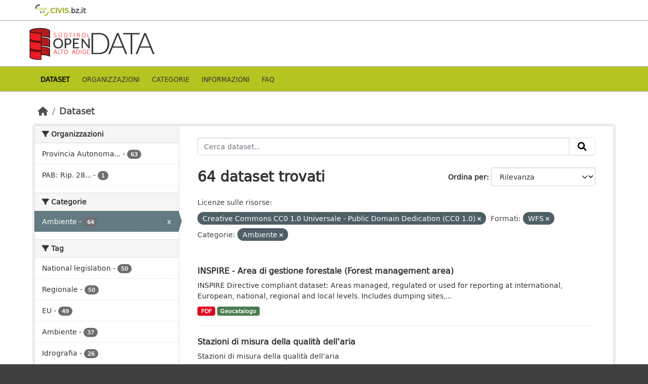

--- FILE ---
content_type: text/html; charset=utf-8
request_url: https://data.civis.bz.it/it/dataset?resource_license_it=Creative+Commons+CC0+1.0+Universale+-+Public+Domain+Dedication+%28CC0+1.0%29&res_format=WFS&q=&groups=environment
body_size: 66223
content:
<!DOCTYPE html>
<!--[if IE 9]> <html lang="it" class="ie9"> <![endif]-->
<!--[if gt IE 8]><!--> <html lang="it"  > <!--<![endif]-->
  <head>
    <meta charset="utf-8" />
      <meta name="csrf_field_name" content="_csrf_token" />
      <meta name="_csrf_token" content="IjIxZmNlMWY1M2M5MWIxNzUwMDdiNTE4MzAxYzExNzJmYTAyODI3Nzci.aWrgvw.UXliMY5awfpzy3Ikw4fr4Q8jO74" />

      <meta name="generator" content="ckan 2.10.7" />
      <meta name="viewport" content="width=device-width, initial-scale=1.0">
      <meta property="og:image" content="https://data.civis.bz.it/images/logo/opendata_suedtirol_logo_600x315.png"/>

    <title>Portale OpenData Bolzano</title>

    
    
    <link rel="shortcut icon" href="/images/icons/favicon-bz.ico" />
    
    
        <link rel="alternate" type="text/n3" href="https://data.civis.bz.it/it/catalog.n3"/>
        <link rel="alternate" type="text/turtle" href="https://data.civis.bz.it/it/catalog.ttl"/>
        <link rel="alternate" type="application/rdf+xml" href="https://data.civis.bz.it/it/catalog.xml"/>
        <link rel="alternate" type="application/ld+json" href="https://data.civis.bz.it/it/catalog.jsonld"/>
    

   
  
    
   
      
      
      
    
   <link rel="stylesheet" href="/css/multilang.css" type="text/css">

    

  

   <link rel="canonical" href="https://data.civis.bz.it/" />
   


    
      
      
    

    
    <link href="/webassets/base/1c87a999_main.css" rel="stylesheet"/>
<link href="/webassets/ckanext-harvest/c95a0af2_harvest_css.css" rel="stylesheet"/>
<link href="/webassets/ckanext-activity/6ac15be0_activity.css" rel="stylesheet"/>
<link href="/webassets/provbz/826287ff_provbz.css" rel="stylesheet"/>
    
  </head>

  
  <body data-site-root="https://data.civis.bz.it/" data-locale-root="https://data.civis.bz.it/it/" >

    
    <div class="visually-hidden-focusable"><a href="#content">Skip to main content</a></div>
  

  
    

 
  <div class="masthead masthead-top">
    <div class="container">
        <div class="content">
          <a class="civis-a-link" href="https://civis.bz.it/" target="_blank">
            <div class="civis-link">
              <div class="civis-logo"></div> CIVIS.<span>bz.it <i class="icon-chevron-right"></i></span>
            </div>
          </a>
        </div>
    </div>
  </div>


<div class="masthead">
      
  <div class="container ck-row">
    
    <hgroup class="header-image">

      
        
        
         <a id="logo" rel="Home" title="Open Data Portal South Tyrol" href="/it/">
    			 <img src="/images/logo/opendata_suedtirol_logo.png" alt="Open Data Portal South Tyrol" title="Open Data Portal South Tyrol"/>  
    		  </a>
        
      
    </hgroup>
  </div>
</div>
<header class="masthead masthead-navbar">
  <div class="container">
      <div class="content">
        
          <nav class="section navigation">
            <ul class="nav nav-pills navbar">
              

              
              
               <li class="active"><a href="/it/dataset/">Dataset</a></li><li><a href="/it/organization/">Organizzazioni</a></li><li><a href="/it/group/">Categorie</a></li><li><a href="/it/about">Informazioni</a></li><li><a href="/it/faq">Faq</a></li>

              
            </ul>
          </nav>
        

        
        
    </div>
  </div>
</header>


  
    <div class="main">
      <div id="content" class="container">
        
          
            <div class="flash-messages">
              
                
              
            </div>
          

          
            <div class="toolbar" role="navigation" aria-label="Breadcrumb">
              
                
                  <ol class="breadcrumb">
                    
<li class="home"><a href="/it/" aria-label="Home"><i class="fa fa-home"></i><span> Home</span></a></li>
                    
  <li class="active"><a href="/it/dataset/">Dataset</a></li>

                  </ol>
                
              
            </div>
          

          <div class="row wrapper">
            
            
            

            
              <aside class="secondary col-md-3">
                
                
  <div class="filters">
    <div>
      
        

    
    
	
	    
		<section class="module module-narrow module-shallow">
		    
			<h2 class="module-heading">
			    <i class="fa fa-filter"></i>
			    Organizzazioni
			</h2>
		    
		    
			
			    
				<nav aria-label="Organizzazioni">
				    <ul class="list-unstyled nav nav-simple nav-facet">
					
					    
					    
					    
					    
					    <li class="nav-item ">
						<a href="/it/dataset/?resource_license_it=Creative+Commons+CC0+1.0+Universale+-+Public+Domain+Dedication+%28CC0+1.0%29&amp;res_format=WFS&amp;q=&amp;groups=environment&amp;organization=provbz" title="Provincia Autonoma di Bolzano - Alto Adige">
						    <span class="item-label">Provincia Autonoma...</span>
						    <span class="hidden separator"> - </span>
						    <span class="item-count badge">63</span>
							
						</a>
					    </li>
					
					    
					    
					    
					    
					    <li class="nav-item ">
						<a href="/it/dataset/?resource_license_it=Creative+Commons+CC0+1.0+Universale+-+Public+Domain+Dedication+%28CC0+1.0%29&amp;res_format=WFS&amp;q=&amp;groups=environment&amp;organization=pab-natura-paesaggio-e-sviluppo-del-territorio" title="PAB: Rip. 28 Sviluppo del territorio, natura e paesaggio">
						    <span class="item-label">PAB: Rip. 28...</span>
						    <span class="hidden separator"> - </span>
						    <span class="item-count badge">1</span>
							
						</a>
					    </li>
					
				    </ul>
				</nav>

				<p class="module-footer">
				    
					
				    
				</p>
			    
			
		    
		</section>
	    
	
    

      
        

    
    
	
	    
		<section class="module module-narrow module-shallow">
		    
			<h2 class="module-heading">
			    <i class="fa fa-filter"></i>
			    Categorie
			</h2>
		    
		    
			
			    
				<nav aria-label="Categorie">
				    <ul class="list-unstyled nav nav-simple nav-facet">
					
					    
					    
					    
					    
					    <li class="nav-item  active">
						<a href="/it/dataset/?resource_license_it=Creative+Commons+CC0+1.0+Universale+-+Public+Domain+Dedication+%28CC0+1.0%29&amp;res_format=WFS&amp;q=" title="">
						    <span class="item-label">Ambiente</span>
						    <span class="hidden separator"> - </span>
						    <span class="item-count badge">64</span>
							<span class="facet-close">x</span>
						</a>
					    </li>
					
				    </ul>
				</nav>

				<p class="module-footer">
				    
					
				    
				</p>
			    
			
		    
		</section>
	    
	
    

      
        

    
    
	
	    
		<section class="module module-narrow module-shallow">
		    
			<h2 class="module-heading">
			    <i class="fa fa-filter"></i>
			    Tag
			</h2>
		    
		    
			
			    
				<nav aria-label="Tag">
				    <ul class="list-unstyled nav nav-simple nav-facet">
					
					    
					    
					    
					    
					    <li class="nav-item ">
						<a href="/it/dataset/?resource_license_it=Creative+Commons+CC0+1.0+Universale+-+Public+Domain+Dedication+%28CC0+1.0%29&amp;res_format=WFS&amp;q=&amp;groups=environment&amp;tags=National+legislation" title="">
						    <span class="item-label">National legislation</span>
						    <span class="hidden separator"> - </span>
						    <span class="item-count badge">50</span>
							
						</a>
					    </li>
					
					    
					    
					    
					    
					    <li class="nav-item ">
						<a href="/it/dataset/?resource_license_it=Creative+Commons+CC0+1.0+Universale+-+Public+Domain+Dedication+%28CC0+1.0%29&amp;res_format=WFS&amp;q=&amp;groups=environment&amp;tags=Regionale" title="">
						    <span class="item-label">Regionale</span>
						    <span class="hidden separator"> - </span>
						    <span class="item-count badge">50</span>
							
						</a>
					    </li>
					
					    
					    
					    
					    
					    <li class="nav-item ">
						<a href="/it/dataset/?resource_license_it=Creative+Commons+CC0+1.0+Universale+-+Public+Domain+Dedication+%28CC0+1.0%29&amp;res_format=WFS&amp;q=&amp;groups=environment&amp;tags=EU" title="">
						    <span class="item-label">EU</span>
						    <span class="hidden separator"> - </span>
						    <span class="item-count badge">49</span>
							
						</a>
					    </li>
					
					    
					    
					    
					    
					    <li class="nav-item ">
						<a href="/it/dataset/?resource_license_it=Creative+Commons+CC0+1.0+Universale+-+Public+Domain+Dedication+%28CC0+1.0%29&amp;res_format=WFS&amp;q=&amp;groups=environment&amp;tags=Ambiente" title="">
						    <span class="item-label">Ambiente</span>
						    <span class="hidden separator"> - </span>
						    <span class="item-count badge">37</span>
							
						</a>
					    </li>
					
					    
					    
					    
					    
					    <li class="nav-item ">
						<a href="/it/dataset/?resource_license_it=Creative+Commons+CC0+1.0+Universale+-+Public+Domain+Dedication+%28CC0+1.0%29&amp;res_format=WFS&amp;q=&amp;groups=environment&amp;tags=Idrografia" title="">
						    <span class="item-label">Idrografia</span>
						    <span class="hidden separator"> - </span>
						    <span class="item-count badge">26</span>
							
						</a>
					    </li>
					
					    
					    
					    
					    
					    <li class="nav-item ">
						<a href="/it/dataset/?resource_license_it=Creative+Commons+CC0+1.0+Universale+-+Public+Domain+Dedication+%28CC0+1.0%29&amp;res_format=WFS&amp;q=&amp;groups=environment&amp;tags=Acque+interne" title="">
						    <span class="item-label">Acque interne</span>
						    <span class="hidden separator"> - </span>
						    <span class="item-count badge">24</span>
							
						</a>
					    </li>
					
					    
					    
					    
					    
					    <li class="nav-item ">
						<a href="/it/dataset/?resource_license_it=Creative+Commons+CC0+1.0+Universale+-+Public+Domain+Dedication+%28CC0+1.0%29&amp;res_format=WFS&amp;q=&amp;groups=environment&amp;tags=INSPIRE" title="">
						    <span class="item-label">INSPIRE</span>
						    <span class="hidden separator"> - </span>
						    <span class="item-count badge">20</span>
							
						</a>
					    </li>
					
					    
					    
					    
					    
					    <li class="nav-item ">
						<a href="/it/dataset/?resource_license_it=Creative+Commons+CC0+1.0+Universale+-+Public+Domain+Dedication+%28CC0+1.0%29&amp;res_format=WFS&amp;q=&amp;groups=environment&amp;tags=ANNEX+III" title="">
						    <span class="item-label">ANNEX III</span>
						    <span class="hidden separator"> - </span>
						    <span class="item-count badge">11</span>
							
						</a>
					    </li>
					
					    
					    
					    
					    
					    <li class="nav-item ">
						<a href="/it/dataset/?resource_license_it=Creative+Commons+CC0+1.0+Universale+-+Public+Domain+Dedication+%28CC0+1.0%29&amp;res_format=WFS&amp;q=&amp;groups=environment&amp;tags=ANNEX+I" title="">
						    <span class="item-label">ANNEX I</span>
						    <span class="hidden separator"> - </span>
						    <span class="item-count badge">9</span>
							
						</a>
					    </li>
					
					    
					    
					    
					    
					    <li class="nav-item ">
						<a href="/it/dataset/?resource_license_it=Creative+Commons+CC0+1.0+Universale+-+Public+Domain+Dedication+%28CC0+1.0%29&amp;res_format=WFS&amp;q=&amp;groups=environment&amp;tags=Bolzano" title="">
						    <span class="item-label">Bolzano</span>
						    <span class="hidden separator"> - </span>
						    <span class="item-count badge">9</span>
							
						</a>
					    </li>
					
				    </ul>
				</nav>

				<p class="module-footer">
				    
					
					    <a href="/it/dataset/?resource_license_it=Creative+Commons+CC0+1.0+Universale+-+Public+Domain+Dedication+%28CC0+1.0%29&amp;res_format=WFS&amp;q=&amp;groups=environment&amp;_tags_limit=0" class="read-more">Mostra altro Tag</a>
					
				    
				</p>
			    
			
		    
		</section>
	    
	
    

      
        

    
    
	
	    
		<section class="module module-narrow module-shallow">
		    
			<h2 class="module-heading">
			    <i class="fa fa-filter"></i>
			    Formati
			</h2>
		    
		    
			
			    
				<nav aria-label="Formati">
				    <ul class="list-unstyled nav nav-simple nav-facet">
					
					    
					    
					    
					    
					    <li class="nav-item  active">
						<a href="/it/dataset/?resource_license_it=Creative+Commons+CC0+1.0+Universale+-+Public+Domain+Dedication+%28CC0+1.0%29&amp;q=&amp;groups=environment" title="">
						    <span class="item-label">WFS</span>
						    <span class="hidden separator"> - </span>
						    <span class="item-count badge">64</span>
							<span class="facet-close">x</span>
						</a>
					    </li>
					
					    
					    
					    
					    
					    <li class="nav-item ">
						<a href="/it/dataset/?resource_license_it=Creative+Commons+CC0+1.0+Universale+-+Public+Domain+Dedication+%28CC0+1.0%29&amp;res_format=WFS&amp;q=&amp;groups=environment&amp;res_format=WMS" title="">
						    <span class="item-label">WMS</span>
						    <span class="hidden separator"> - </span>
						    <span class="item-count badge">64</span>
							
						</a>
					    </li>
					
					    
					    
					    
					    
					    <li class="nav-item ">
						<a href="/it/dataset/?resource_license_it=Creative+Commons+CC0+1.0+Universale+-+Public+Domain+Dedication+%28CC0+1.0%29&amp;res_format=WFS&amp;q=&amp;groups=environment&amp;res_format=PDF" title="">
						    <span class="item-label">PDF</span>
						    <span class="hidden separator"> - </span>
						    <span class="item-count badge">21</span>
							
						</a>
					    </li>
					
				    </ul>
				</nav>

				<p class="module-footer">
				    
					
				    
				</p>
			    
			
		    
		</section>
	    
	
    

      
        

    
    
	
	    
		<section class="module module-narrow module-shallow">
		    
			<h2 class="module-heading">
			    <i class="fa fa-filter"></i>
			    Licenze sulle risorse
			</h2>
		    
		    
			
			    
				<nav aria-label="Licenze sulle risorse">
				    <ul class="list-unstyled nav nav-simple nav-facet">
					
					    
					    
					    
					    
					    <li class="nav-item  active">
						<a href="/it/dataset/?res_format=WFS&amp;q=&amp;groups=environment" title="Creative Commons CC0 1.0 Universale - Public Domain Dedication (CC0 1.0)">
						    <span class="item-label">Creative Commons...</span>
						    <span class="hidden separator"> - </span>
						    <span class="item-count badge">64</span>
							<span class="facet-close">x</span>
						</a>
					    </li>
					
				    </ul>
				</nav>

				<p class="module-footer">
				    
					
				    
				</p>
			    
			
		    
		</section>
	    
	
    

      
        

    
    
	
	    
		<section class="module module-narrow module-shallow">
		    
			<h2 class="module-heading">
			    <i class="fa fa-filter"></i>
			    Temi del dataset
			</h2>
		    
		    
			
			    
				<nav aria-label="Temi del dataset">
				    <ul class="list-unstyled nav nav-simple nav-facet">
					
					    
					    
					    
					    
					    <li class="nav-item ">
						<a href="/it/dataset/?resource_license_it=Creative+Commons+CC0+1.0+Universale+-+Public+Domain+Dedication+%28CC0+1.0%29&amp;res_format=WFS&amp;q=&amp;groups=environment&amp;dcat_theme=OP_DATPRO" title="">
						    <span class="item-label">Dati provvisori</span>
						    <span class="hidden separator"> - </span>
						    <span class="item-count badge">62</span>
							
						</a>
					    </li>
					
					    
					    
					    
					    
					    <li class="nav-item ">
						<a href="/it/dataset/?resource_license_it=Creative+Commons+CC0+1.0+Universale+-+Public+Domain+Dedication+%28CC0+1.0%29&amp;res_format=WFS&amp;q=&amp;groups=environment&amp;dcat_theme=ENVI" title="">
						    <span class="item-label">Ambiente</span>
						    <span class="hidden separator"> - </span>
						    <span class="item-count badge">2</span>
							
						</a>
					    </li>
					
				    </ul>
				</nav>

				<p class="module-footer">
				    
					
				    
				</p>
			    
			
		    
		</section>
	    
	
    

      
        

    
    
	
	    
		<section class="module module-narrow module-shallow">
		    
			<h2 class="module-heading">
			    <i class="fa fa-filter"></i>
			    Sottotemi
			</h2>
		    
		    
			
			    
				<p class="module-content empty">Non ci sono Sottotemi che corrispondono a questa ricerca</p>
			    
			
		    
		</section>
	    
	
    

      
    </div>
    <a class="close no-text hide-filters"><i class="fa fa-times-circle"></i><span class="text">close</span></a>
  </div>

              </aside>
            

            
              <div class="primary col-md-9 col-xs-12" role="main">
                
                
  <section class="module">
    <div class="module-content">
      
        
      
      
        
        
        







<form id="dataset-search-form" class="search-form" method="get" data-module="select-switch">

  
    <div class="input-group search-input-group">
      <input aria-label="Cerca dataset..." id="field-giant-search" type="text" class="form-control input-lg" name="q" value="" autocomplete="off" placeholder="Cerca dataset...">
      
      <span class="input-group-btn">
        <button class="btn btn-default btn-lg" type="submit" value="search" aria-label="Invia">
          <i class="fa fa-search"></i>
        </button>
      </span>
      
    </div>
  

  
    <span>






<input type="hidden" name="resource_license_it" value="Creative Commons CC0 1.0 Universale - Public Domain Dedication (CC0 1.0)" />





<input type="hidden" name="res_format" value="WFS" />





<input type="hidden" name="groups" value="environment" />



</span>
  

  
    
      <div class="form-group control-order-by">
        <label for="field-order-by">Ordina per</label>
        <select id="field-order-by" name="sort" class="form-control form-select">
          
            
              <option value="score desc, metadata_modified desc" selected="selected">Rilevanza</option>
            
          
            
              <option value="title_string asc">Nome Crescente</option>
            
          
            
              <option value="title_string desc">Nome Decrescente</option>
            
          
            
              <option value="metadata_modified desc">Ultima modifica</option>
            
          
            
          
        </select>
        
        <button class="btn btn-default js-hide" type="submit">Vai</button>
        
      </div>
    
  

  
    
      <h1>

  
  
  
  

64 dataset trovati</h1>
    
  

  
    
      <p class="filter-list">
        
          
          <span class="facet">Licenze sulle risorse:</span>
          
            <span class="filtered pill">Creative Commons CC0 1.0 Universale - Public Domain Dedication (CC0 1.0)
              <a href="/it/dataset/?res_format=WFS&amp;q=&amp;groups=environment" class="remove" title="Elimina"><i class="fa fa-times"></i></a>
            </span>
          
        
          
          <span class="facet">Formati:</span>
          
            <span class="filtered pill">WFS
              <a href="/it/dataset/?resource_license_it=Creative+Commons+CC0+1.0+Universale+-+Public+Domain+Dedication+%28CC0+1.0%29&amp;q=&amp;groups=environment" class="remove" title="Elimina"><i class="fa fa-times"></i></a>
            </span>
          
        
          
          <span class="facet">Categorie:</span>
          
            <span class="filtered pill">Ambiente
              <a href="/it/dataset/?resource_license_it=Creative+Commons+CC0+1.0+Universale+-+Public+Domain+Dedication+%28CC0+1.0%29&amp;res_format=WFS&amp;q=" class="remove" title="Elimina"><i class="fa fa-times"></i></a>
            </span>
          
        
      </p>
      <a class="show-filters btn btn-default">Risultato del Filtro</a>
    
  

</form>




      
      
        

  
    <ul class="dataset-list list-unstyled">
    	
	      
	        






  <li class="dataset-item">
    <div class="package-item-clickable" onClick="location.href='/it/dataset/inspire-area-di-gestione-forestale-forest-management-area'">
    
      <div class="dataset-content">
        
          <h2 class="dataset-heading">
            
              
            
            
            <a href="/it/dataset/inspire-area-di-gestione-forestale-forest-management-area" title="INSPIRE - Area di gestione forestale (Forest management area)">
            INSPIRE - Area di gestione forestale (Forest management area)
            </a>
            
            
              
              
            
          </h2>
        
        
          
        
        
          
            <div>INSPIRE Directive compliant dataset: Areas managed, regulated or used for reporting at international, European, national, regional and local levels. Includes dumping sites,...</div>
          
        
      </div>
      
        
          
            <ul class="dataset-resources list-unstyled">
              
				

				
				  
				
				  
				
				  
				
				  
				
				  
				
				  
				
				  
				
				  
				
				  
				
				  
					
				  
				
				  
				
				  
				
				  
				
				  
				
				  
				
				  
				
				  
				
				  
				
				  
				
				  
				
				  
				
				  
				
				  
				
				  
				
				  
				
				  
				
				  
				
				  
				
				  
				
				  
				
				  
				
				  
				
				  
				
				  
				
				  
				
				  
				
				  
				
				  
				
				  
				
				  
				
				  
				
				  
				
				  
				
				  
				
				  
				

                
                  
                  
                
                  
                  
                
                  
                  
                    <li>
                      <a href="/it/dataset/inspire-area-di-gestione-forestale-forest-management-area" class="badge badge-default" data-format="pdf">PDF</a>
                    </li>
                  
                

                
                  <li>
                    <span class="badge badge-default badge-geocatalog" data-format="geocatalog">Geocatalogo</span>
                  </li>
                
              
            </ul>
          
        
      
    
    </div>
  </li>

	      
	        






  <li class="dataset-item">
    <div class="package-item-clickable" onClick="location.href='/it/dataset/stazioni-di-misura-della-qualita-dellaria'">
    
      <div class="dataset-content">
        
          <h2 class="dataset-heading">
            
              
            
            
            <a href="/it/dataset/stazioni-di-misura-della-qualita-dellaria" title="Stazioni di misura della qualità dell’aria">
            Stazioni di misura della qualità dell’aria
            </a>
            
            
              
              
            
          </h2>
        
        
          
        
        
          
            <div>Stazioni di misura della qualità dell’aria</div>
          
        
      </div>
      
        
          
            <ul class="dataset-resources list-unstyled">
              
				

				
				  
				
				  
				
				  
				
				  
				
				  
				
				  
				
				  
				
				  
				
				  
				
				  
					
				  
				
				  
				
				  
				
				  
				
				  
				
				  
				
				  
				
				  
				
				  
				
				  
				
				  
				
				  
				
				  
				
				  
				
				  
				
				  
				
				  
				
				  
				
				  
				
				  
				
				  
				
				  
				
				  
				
				  
				
				  
				
				  
				
				  
				
				  
				
				  
				
				  
				
				  
				
				  
				
				  
				
				  
				
				  
				
				  
				

                
                  
                  
                
                  
                  
                

                
                  <li>
                    <span class="badge badge-default badge-geocatalog" data-format="geocatalog">Geocatalogo</span>
                  </li>
                
              
            </ul>
          
        
      
    
    </div>
  </li>

	      
	        






  <li class="dataset-item">
    <div class="package-item-clickable" onClick="location.href='/it/dataset/qualita-dei-corsi-dacqua'">
    
      <div class="dataset-content">
        
          <h2 class="dataset-heading">
            
              
            
            
            <a href="/it/dataset/qualita-dei-corsi-dacqua" title="Qualitá dei corsi d&#39;acqua">
            Qualitá dei corsi d&#39;acqua
            </a>
            
            
              
              
            
          </h2>
        
        
          
        
        
          
            <div>Stato di qualità dei corsi d'acqua con scelta dei seguenti stili: - stato ecologico dei corsi d'acqua (risultati confermati ufficialmente) - stato chimico dei corsi d'acqua...</div>
          
        
      </div>
      
        
          
            <ul class="dataset-resources list-unstyled">
              
				

				
				  
				
				  
				
				  
				
				  
				
				  
				
				  
				
				  
				
				  
				
				  
				
				  
					
				  
				
				  
				
				  
				
				  
				
				  
				
				  
				
				  
				
				  
				
				  
				
				  
				
				  
				
				  
				
				  
				
				  
				
				  
				
				  
				
				  
				
				  
				
				  
				
				  
				
				  
				
				  
				
				  
				
				  
				
				  
				
				  
				
				  
				
				  
				
				  
				
				  
				
				  
				
				  
				
				  
				
				  
				
				  
				
				  
				

                
                  
                  
                
                  
                  
                

                
                  <li>
                    <span class="badge badge-default badge-geocatalog" data-format="geocatalog">Geocatalogo</span>
                  </li>
                
              
            </ul>
          
        
      
    
    </div>
  </li>

	      
	        






  <li class="dataset-item">
    <div class="package-item-clickable" onClick="location.href='/it/dataset/derivazioni'">
    
      <div class="dataset-content">
        
          <h2 class="dataset-heading">
            
              
            
            
            <a href="/it/dataset/derivazioni" title="Derivazioni">
            Derivazioni
            </a>
            
            
              
              
            
          </h2>
        
        
          
        
        
          
            <div>Prelievi o restituzioni d'acqua in concessione e mediante apposite opere di presa da/a fiumi, torrenti e rii.</div>
          
        
      </div>
      
        
          
            <ul class="dataset-resources list-unstyled">
              
				

				
				  
				
				  
				
				  
				
				  
				
				  
				
				  
				
				  
				
				  
				
				  
				
				  
					
				  
				
				  
				
				  
				
				  
				
				  
				
				  
				
				  
				
				  
				
				  
				
				  
				
				  
				
				  
				
				  
				
				  
				
				  
				
				  
				
				  
				
				  
				
				  
				
				  
				
				  
				
				  
				
				  
				
				  
				
				  
				
				  
				
				  
				
				  
				
				  
				
				  
				
				  
				
				  
				
				  
				
				  
				
				  
				
				  
				

                
                  
                  
                
                  
                  
                

                
                  <li>
                    <span class="badge badge-default badge-geocatalog" data-format="geocatalog">Geocatalogo</span>
                  </li>
                
              
            </ul>
          
        
      
    
    </div>
  </li>

	      
	        






  <li class="dataset-item">
    <div class="package-item-clickable" onClick="location.href='/it/dataset/punti-di-monitoraggio-dei-corsi-dacqua'">
    
      <div class="dataset-content">
        
          <h2 class="dataset-heading">
            
              
            
            
            <a href="/it/dataset/punti-di-monitoraggio-dei-corsi-dacqua" title="Punti di monitoraggio dei corsi d´acqua">
            Punti di monitoraggio dei corsi d´acqua
            </a>
            
            
              
              
            
          </h2>
        
        
          
        
        
          
            <div>Punti di monitoraggio dei corsi d´acqua per il monitoraggio dello stato chimico e ecologico</div>
          
        
      </div>
      
        
          
            <ul class="dataset-resources list-unstyled">
              
				

				
				  
				
				  
				
				  
				
				  
				
				  
				
				  
				
				  
				
				  
				
				  
				
				  
					
				  
				
				  
				
				  
				
				  
				
				  
				
				  
				
				  
				
				  
				
				  
				
				  
				
				  
				
				  
				
				  
				
				  
				
				  
				
				  
				
				  
				
				  
				
				  
				
				  
				
				  
				
				  
				
				  
				
				  
				
				  
				
				  
				
				  
				
				  
				
				  
				
				  
				
				  
				
				  
				
				  
				
				  
				
				  
				
				  
				

                
                  
                  
                
                  
                  
                

                
                  <li>
                    <span class="badge badge-default badge-geocatalog" data-format="geocatalog">Geocatalogo</span>
                  </li>
                
              
            </ul>
          
        
      
    
    </div>
  </li>

	      
	        






  <li class="dataset-item">
    <div class="package-item-clickable" onClick="location.href='/it/dataset/qualita-dei-laghi'">
    
      <div class="dataset-content">
        
          <h2 class="dataset-heading">
            
              
            
            
            <a href="/it/dataset/qualita-dei-laghi" title="Qualitá dei laghi">
            Qualitá dei laghi
            </a>
            
            
              
              
            
          </h2>
        
        
          
        
        
          
            <div>Stato di qualità dei laghi con scelta dei seguenti stili: - stato ecologico dei laghi (risultati confermati ufficialmente) - stato chimico dei laghi (risultati confermati...</div>
          
        
      </div>
      
        
          
            <ul class="dataset-resources list-unstyled">
              
				

				
				  
				
				  
				
				  
				
				  
				
				  
				
				  
				
				  
				
				  
				
				  
				
				  
					
				  
				
				  
				
				  
				
				  
				
				  
				
				  
				
				  
				
				  
				
				  
				
				  
				
				  
				
				  
				
				  
				
				  
				
				  
				
				  
				
				  
				
				  
				
				  
				
				  
				
				  
				
				  
				
				  
				
				  
				
				  
				
				  
				
				  
				
				  
				
				  
				
				  
				
				  
				
				  
				
				  
				
				  
				
				  
				
				  
				

                
                  
                  
                
                  
                  
                

                
                  <li>
                    <span class="badge badge-default badge-geocatalog" data-format="geocatalog">Geocatalogo</span>
                  </li>
                
              
            </ul>
          
        
      
    
    </div>
  </li>

	      
	        






  <li class="dataset-item">
    <div class="package-item-clickable" onClick="location.href='/it/dataset/inspire-zone-umide-wetland'">
    
      <div class="dataset-content">
        
          <h2 class="dataset-heading">
            
              
            
            
            <a href="/it/dataset/inspire-zone-umide-wetland" title="INSPIRE - Zone umide (Wetland)">
            INSPIRE - Zone umide (Wetland)
            </a>
            
            
              
              
            
          </h2>
        
        
          
        
        
          
            <div>INSPIRE Directive compliant dataset: A poorly drained or periodically flooded area where the soil is saturated with water, and vegetation is supported.</div>
          
        
      </div>
      
        
          
            <ul class="dataset-resources list-unstyled">
              
				

				
				  
				
				  
				
				  
				
				  
				
				  
				
				  
				
				  
				
				  
				
				  
				
				  
					
				  
				
				  
				
				  
				
				  
				
				  
				
				  
				
				  
				
				  
				
				  
				
				  
				
				  
				
				  
				
				  
				
				  
				
				  
				
				  
				
				  
				
				  
				
				  
				
				  
				
				  
				
				  
				
				  
				
				  
				
				  
				
				  
				
				  
				
				  
				
				  
				
				  
				
				  
				
				  
				
				  
				
				  
				
				  
				
				  
				

                
                  
                  
                
                  
                  
                
                  
                  
                    <li>
                      <a href="/it/dataset/inspire-zone-umide-wetland" class="badge badge-default" data-format="pdf">PDF</a>
                    </li>
                  
                

                
                  <li>
                    <span class="badge badge-default badge-geocatalog" data-format="geocatalog">Geocatalogo</span>
                  </li>
                
              
            </ul>
          
        
      
    
    </div>
  </li>

	      
	        






  <li class="dataset-item">
    <div class="package-item-clickable" onClick="location.href='/it/dataset/balneabilita-dei-laghi'">
    
      <div class="dataset-content">
        
          <h2 class="dataset-heading">
            
              
            
            
            <a href="/it/dataset/balneabilita-dei-laghi" title="Balneabilitá dei laghi">
            Balneabilitá dei laghi
            </a>
            
            
              
              
            
          </h2>
        
        
          
        
        
          
            <div>Gestione dell'attività balneare - Balneabilitá dei laghi</div>
          
        
      </div>
      
        
          
            <ul class="dataset-resources list-unstyled">
              
				

				
				  
				
				  
				
				  
				
				  
				
				  
				
				  
				
				  
				
				  
				
				  
				
				  
					
				  
				
				  
				
				  
				
				  
				
				  
				
				  
				
				  
				
				  
				
				  
				
				  
				
				  
				
				  
				
				  
				
				  
				
				  
				
				  
				
				  
				
				  
				
				  
				
				  
				
				  
				
				  
				
				  
				
				  
				
				  
				
				  
				
				  
				
				  
				
				  
				
				  
				
				  
				
				  
				
				  
				
				  
				
				  
				
				  
				

                
                  
                  
                
                  
                  
                

                
                  <li>
                    <span class="badge badge-default badge-geocatalog" data-format="geocatalog">Geocatalogo</span>
                  </li>
                
              
            </ul>
          
        
      
    
    </div>
  </li>

	      
	        






  <li class="dataset-item">
    <div class="package-item-clickable" onClick="location.href='/it/dataset/inspire-zona-per-lo-smaltimento-dei-rifiuti-area-for-disposal-of-waste'">
    
      <div class="dataset-content">
        
          <h2 class="dataset-heading">
            
              
            
            
            <a href="/it/dataset/inspire-zona-per-lo-smaltimento-dei-rifiuti-area-for-disposal-of-waste" title="INSPIRE - Zona per lo smaltimento dei rifiuti (Area for disposal of waste)">
            INSPIRE - Zona per lo smaltimento dei rifiuti (Area for disposal of waste)
            </a>
            
            
              
              
            
          </h2>
        
        
          
        
        
          
            <div>INSPIRE Directive compliant dataset: Areas managed, regulated or used for reporting at international, European, national, regional and local levels. Includes dumping sites,...</div>
          
        
      </div>
      
        
          
            <ul class="dataset-resources list-unstyled">
              
				

				
				  
				
				  
				
				  
				
				  
				
				  
				
				  
				
				  
				
				  
				
				  
				
				  
					
				  
				
				  
				
				  
				
				  
				
				  
				
				  
				
				  
				
				  
				
				  
				
				  
				
				  
				
				  
				
				  
				
				  
				
				  
				
				  
				
				  
				
				  
				
				  
				
				  
				
				  
				
				  
				
				  
				
				  
				
				  
				
				  
				
				  
				
				  
				
				  
				
				  
				
				  
				
				  
				
				  
				
				  
				
				  
				
				  
				

                
                  
                  
                
                  
                  
                
                  
                  
                    <li>
                      <a href="/it/dataset/inspire-zona-per-lo-smaltimento-dei-rifiuti-area-for-disposal-of-waste" class="badge badge-default" data-format="pdf">PDF</a>
                    </li>
                  
                

                
                  <li>
                    <span class="badge badge-default badge-geocatalog" data-format="geocatalog">Geocatalogo</span>
                  </li>
                
              
            </ul>
          
        
      
    
    </div>
  </li>

	      
	        






  <li class="dataset-item">
    <div class="package-item-clickable" onClick="location.href='/it/dataset/inventario-paesaggistico-punti'">
    
      <div class="dataset-content">
        
          <h2 class="dataset-heading">
            
              
            
            
            <a href="/it/dataset/inventario-paesaggistico-punti" title="Inventario paesaggistico: punti">
            Inventario paesaggistico: punti
            </a>
            
            
              
              
            
          </h2>
        
        
          
        
        
          
            <div>Oggetti puntiformi dell'inventario paesaggistico</div>
          
        
      </div>
      
        
          
            <ul class="dataset-resources list-unstyled">
              
				

				
				  
				
				  
				
				  
				
				  
				
				  
				
				  
				
				  
				
				  
				
				  
				
				  
					
				  
				
				  
				
				  
				
				  
				
				  
				
				  
				
				  
				
				  
				
				  
				
				  
				
				  
				
				  
				
				  
				
				  
				
				  
				
				  
				
				  
				
				  
				
				  
				
				  
				
				  
				
				  
				
				  
				
				  
				
				  
				
				  
				
				  
				
				  
				
				  
				
				  
				
				  
				
				  
				
				  
				
				  
				
				  
				
				  
				

                
                  
                  
                
                  
                  
                

                
                  <li>
                    <span class="badge badge-default badge-geocatalog" data-format="geocatalog">Geocatalogo</span>
                  </li>
                
              
            </ul>
          
        
      
    
    </div>
  </li>

	      
	        






  <li class="dataset-item">
    <div class="package-item-clickable" onClick="location.href='/it/dataset/inventario-paesaggistico-linee'">
    
      <div class="dataset-content">
        
          <h2 class="dataset-heading">
            
              
            
            
            <a href="/it/dataset/inventario-paesaggistico-linee" title="Inventario paesaggistico: linee">
            Inventario paesaggistico: linee
            </a>
            
            
              
              
            
          </h2>
        
        
          
        
        
          
            <div>Oggetti lineari dell'inventario paesaggistico</div>
          
        
      </div>
      
        
          
            <ul class="dataset-resources list-unstyled">
              
				

				
				  
				
				  
				
				  
				
				  
				
				  
				
				  
				
				  
				
				  
				
				  
				
				  
					
				  
				
				  
				
				  
				
				  
				
				  
				
				  
				
				  
				
				  
				
				  
				
				  
				
				  
				
				  
				
				  
				
				  
				
				  
				
				  
				
				  
				
				  
				
				  
				
				  
				
				  
				
				  
				
				  
				
				  
				
				  
				
				  
				
				  
				
				  
				
				  
				
				  
				
				  
				
				  
				
				  
				
				  
				
				  
				
				  
				

                
                  
                  
                
                  
                  
                

                
                  <li>
                    <span class="badge badge-default badge-geocatalog" data-format="geocatalog">Geocatalogo</span>
                  </li>
                
              
            </ul>
          
        
      
    
    </div>
  </li>

	      
	        






  <li class="dataset-item">
    <div class="package-item-clickable" onClick="location.href='/it/dataset/sito-dolomiti-patrimonio-mondiale-unesco'">
    
      <div class="dataset-content">
        
          <h2 class="dataset-heading">
            
              
            
            
            <a href="/it/dataset/sito-dolomiti-patrimonio-mondiale-unesco" title="Sito Dolomiti Patrimonio Mondiale UNESCO">
            Sito Dolomiti Patrimonio Mondiale UNESCO
            </a>
            
            
              
              
            
          </h2>
        
        
          
        
        
          
            <div>Sistemi della Provincia Autonoma di Bolzano individuati come Dolomiti Patrimonio Mondiale UNESCO. Si suddividono in "zona cuore" e "zona tampone"</div>
          
        
      </div>
      
        
          
            <ul class="dataset-resources list-unstyled">
              
				

				
				  
				
				  
				
				  
				
				  
				
				  
				
				  
				
				  
				
				  
				
				  
				
				  
					
				  
				
				  
				
				  
				
				  
				
				  
				
				  
				
				  
				
				  
				
				  
				
				  
				
				  
				
				  
				
				  
				
				  
				
				  
				
				  
				
				  
				
				  
				
				  
				
				  
				
				  
				
				  
				
				  
				
				  
				
				  
				
				  
				
				  
				
				  
				
				  
				
				  
				
				  
				
				  
				
				  
				
				  
				
				  
				
				  
				

                
                  
                  
                
                  
                  
                

                
                  <li>
                    <span class="badge badge-default badge-geocatalog" data-format="geocatalog">Geocatalogo</span>
                  </li>
                
              
            </ul>
          
        
      
    
    </div>
  </li>

	      
	        






  <li class="dataset-item">
    <div class="package-item-clickable" onClick="location.href='/it/dataset/stazioni-idrometriche'">
    
      <div class="dataset-content">
        
          <h2 class="dataset-heading">
            
              
            
            
            <a href="/it/dataset/stazioni-idrometriche" title="Stazioni idrometriche">
            Stazioni idrometriche
            </a>
            
            
              
              
            
          </h2>
        
        
          
        
        
          
            <div>Collocazioni delle 53 stazioni idrometriche</div>
          
        
      </div>
      
        
          
            <ul class="dataset-resources list-unstyled">
              
				

				
				  
				
				  
				
				  
				
				  
				
				  
				
				  
				
				  
				
				  
				
				  
				
				  
					
				  
				
				  
				
				  
				
				  
				
				  
				
				  
				
				  
				
				  
				
				  
				
				  
				
				  
				
				  
				
				  
				
				  
				
				  
				
				  
				
				  
				
				  
				
				  
				
				  
				
				  
				
				  
				
				  
				
				  
				
				  
				
				  
				
				  
				
				  
				
				  
				
				  
				
				  
				
				  
				
				  
				
				  
				
				  
				
				  
				

                
                  
                  
                
                  
                  
                

                
                  <li>
                    <span class="badge badge-default badge-geocatalog" data-format="geocatalog">Geocatalogo</span>
                  </li>
                
              
            </ul>
          
        
      
    
    </div>
  </li>

	      
	        






  <li class="dataset-item">
    <div class="package-item-clickable" onClick="location.href='/it/dataset/inspire-acque-di-balneazione-bathing-waters'">
    
      <div class="dataset-content">
        
          <h2 class="dataset-heading">
            
              
            
            
            <a href="/it/dataset/inspire-acque-di-balneazione-bathing-waters" title="INSPIRE - Acque di balneazione (Bathing waters)">
            INSPIRE - Acque di balneazione (Bathing waters)
            </a>
            
            
              
              
            
          </h2>
        
        
          
        
        
          
            <div>INSPIRE Directive compliant dataset: Areas managed, regulated or used for reporting at international, European, national, regional and local levels. Includes dumping sites,...</div>
          
        
      </div>
      
        
          
            <ul class="dataset-resources list-unstyled">
              
				

				
				  
				
				  
				
				  
				
				  
				
				  
				
				  
				
				  
				
				  
				
				  
				
				  
					
				  
				
				  
				
				  
				
				  
				
				  
				
				  
				
				  
				
				  
				
				  
				
				  
				
				  
				
				  
				
				  
				
				  
				
				  
				
				  
				
				  
				
				  
				
				  
				
				  
				
				  
				
				  
				
				  
				
				  
				
				  
				
				  
				
				  
				
				  
				
				  
				
				  
				
				  
				
				  
				
				  
				
				  
				
				  
				
				  
				

                
                  
                  
                
                  
                  
                
                  
                  
                    <li>
                      <a href="/it/dataset/inspire-acque-di-balneazione-bathing-waters" class="badge badge-default" data-format="pdf">PDF</a>
                    </li>
                  
                

                
                  <li>
                    <span class="badge badge-default badge-geocatalog" data-format="geocatalog">Geocatalogo</span>
                  </li>
                
              
            </ul>
          
        
      
    
    </div>
  </li>

	      
	        






  <li class="dataset-item">
    <div class="package-item-clickable" onClick="location.href='/it/dataset/inspire-corpo-idrico-ai-sensi-della-direttiva-quadro-in-materia-di-acque-direttiva-2000-60-ce-w'">
    
      <div class="dataset-content">
        
          <h2 class="dataset-heading">
            
              
            
            
            <a href="/it/dataset/inspire-corpo-idrico-ai-sensi-della-direttiva-quadro-in-materia-di-acque-direttiva-2000-60-ce-w" title="INSPIRE - Corpo idrico ai sensi della direttiva quadro in materia di acque (direttiva 2000/60/CE) (Water body under the Water Framework Directive (2000/60/EC))">
            INSPIRE - Corpo idrico ai sensi della direttiva quadro in materia di acque...
            </a>
            
            
              
              
            
          </h2>
        
        
          
        
        
          
            <div>INSPIRE Directive compliant dataset: Areas managed, regulated or used for reporting at international, European, national, regional and local levels. Includes dumping sites,...</div>
          
        
      </div>
      
        
          
            <ul class="dataset-resources list-unstyled">
              
				

				
				  
				
				  
				
				  
				
				  
				
				  
				
				  
				
				  
				
				  
				
				  
				
				  
					
				  
				
				  
				
				  
				
				  
				
				  
				
				  
				
				  
				
				  
				
				  
				
				  
				
				  
				
				  
				
				  
				
				  
				
				  
				
				  
				
				  
				
				  
				
				  
				
				  
				
				  
				
				  
				
				  
				
				  
				
				  
				
				  
				
				  
				
				  
				
				  
				
				  
				
				  
				
				  
				
				  
				
				  
				
				  
				
				  
				

                
                  
                  
                
                  
                  
                
                  
                  
                    <li>
                      <a href="/it/dataset/inspire-corpo-idrico-ai-sensi-della-direttiva-quadro-in-materia-di-acque-direttiva-2000-60-ce-w" class="badge badge-default" data-format="pdf">PDF</a>
                    </li>
                  
                

                
                  <li>
                    <span class="badge badge-default badge-geocatalog" data-format="geocatalog">Geocatalogo</span>
                  </li>
                
              
            </ul>
          
        
      
    
    </div>
  </li>

	      
	        






  <li class="dataset-item">
    <div class="package-item-clickable" onClick="location.href='/it/dataset/inspire-bacini-catchments'">
    
      <div class="dataset-content">
        
          <h2 class="dataset-heading">
            
              
            
            
            <a href="/it/dataset/inspire-bacini-catchments" title="INSPIRE - Bacini (Catchments)">
            INSPIRE - Bacini (Catchments)
            </a>
            
            
              
              
            
          </h2>
        
        
          
        
        
          
            <div>INSPIRE Directive compliant dataset: RiverBasin: The area of land from which all surface run-off flows through a sequence of streams, rivers and, possibly, lakes into the sea at...</div>
          
        
      </div>
      
        
          
            <ul class="dataset-resources list-unstyled">
              
				

				
				  
				
				  
				
				  
				
				  
				
				  
				
				  
				
				  
				
				  
				
				  
				
				  
					
				  
				
				  
				
				  
				
				  
				
				  
				
				  
				
				  
				
				  
				
				  
				
				  
				
				  
				
				  
				
				  
				
				  
				
				  
				
				  
				
				  
				
				  
				
				  
				
				  
				
				  
				
				  
				
				  
				
				  
				
				  
				
				  
				
				  
				
				  
				
				  
				
				  
				
				  
				
				  
				
				  
				
				  
				
				  
				
				  
				

                
                  
                  
                
                  
                  
                
                  
                  
                    <li>
                      <a href="/it/dataset/inspire-bacini-catchments" class="badge badge-default" data-format="pdf">PDF</a>
                    </li>
                  
                

                
                  <li>
                    <span class="badge badge-default badge-geocatalog" data-format="geocatalog">Geocatalogo</span>
                  </li>
                
              
            </ul>
          
        
      
    
    </div>
  </li>

	      
	        






  <li class="dataset-item">
    <div class="package-item-clickable" onClick="location.href='/it/dataset/zone-umide'">
    
      <div class="dataset-content">
        
          <h2 class="dataset-heading">
            
              
            
            
            <a href="/it/dataset/zone-umide" title="Zone umide">
            Zone umide
            </a>
            
            
              
              
            
          </h2>
        
        
          
        
        
          
            <div>Inventario torbiere 1991, rilievo delle zone umide</div>
          
        
      </div>
      
        
          
            <ul class="dataset-resources list-unstyled">
              
				

				
				  
				
				  
				
				  
				
				  
				
				  
				
				  
				
				  
				
				  
				
				  
				
				  
					
				  
				
				  
				
				  
				
				  
				
				  
				
				  
				
				  
				
				  
				
				  
				
				  
				
				  
				
				  
				
				  
				
				  
				
				  
				
				  
				
				  
				
				  
				
				  
				
				  
				
				  
				
				  
				
				  
				
				  
				
				  
				
				  
				
				  
				
				  
				
				  
				
				  
				
				  
				
				  
				
				  
				
				  
				
				  
				
				  
				

                
                  
                  
                
                  
                  
                

                
                  <li>
                    <span class="badge badge-default badge-geocatalog" data-format="geocatalog">Geocatalogo</span>
                  </li>
                
              
            </ul>
          
        
      
    
    </div>
  </li>

	      
	        






  <li class="dataset-item">
    <div class="package-item-clickable" onClick="location.href='/it/dataset/punti-di-monitoraggio-laghi'">
    
      <div class="dataset-content">
        
          <h2 class="dataset-heading">
            
              
            
            
            <a href="/it/dataset/punti-di-monitoraggio-laghi" title="Punti di monitoraggio laghi">
            Punti di monitoraggio laghi
            </a>
            
            
              
              
            
          </h2>
        
        
          
        
        
          
            <div>Idrologia: Rete di monitoraggio dei siti di campionamento</div>
          
        
      </div>
      
        
          
            <ul class="dataset-resources list-unstyled">
              
				

				
				  
				
				  
				
				  
				
				  
				
				  
				
				  
				
				  
				
				  
				
				  
				
				  
					
				  
				
				  
				
				  
				
				  
				
				  
				
				  
				
				  
				
				  
				
				  
				
				  
				
				  
				
				  
				
				  
				
				  
				
				  
				
				  
				
				  
				
				  
				
				  
				
				  
				
				  
				
				  
				
				  
				
				  
				
				  
				
				  
				
				  
				
				  
				
				  
				
				  
				
				  
				
				  
				
				  
				
				  
				
				  
				
				  
				

                
                  
                  
                
                  
                  
                
                  
                  
                    <li>
                      <a href="/it/dataset/punti-di-monitoraggio-laghi" class="badge badge-default" data-format="pdf">PDF</a>
                    </li>
                  
                

                
                  <li>
                    <span class="badge badge-default badge-geocatalog" data-format="geocatalog">Geocatalogo</span>
                  </li>
                
              
            </ul>
          
        
      
    
    </div>
  </li>

	      
	        






  <li class="dataset-item">
    <div class="package-item-clickable" onClick="location.href='/it/dataset/stazioni-misura-laghi'">
    
      <div class="dataset-content">
        
          <h2 class="dataset-heading">
            
              
            
            
            <a href="/it/dataset/stazioni-misura-laghi" title="Stazioni misura laghi">
            Stazioni misura laghi
            </a>
            
            
              
              
            
          </h2>
        
        
          
        
        
          
            <div>Collocazioni delle 12 stazioni misura laghi</div>
          
        
      </div>
      
        
          
            <ul class="dataset-resources list-unstyled">
              
				

				
				  
				
				  
				
				  
				
				  
				
				  
				
				  
				
				  
				
				  
				
				  
				
				  
					
				  
				
				  
				
				  
				
				  
				
				  
				
				  
				
				  
				
				  
				
				  
				
				  
				
				  
				
				  
				
				  
				
				  
				
				  
				
				  
				
				  
				
				  
				
				  
				
				  
				
				  
				
				  
				
				  
				
				  
				
				  
				
				  
				
				  
				
				  
				
				  
				
				  
				
				  
				
				  
				
				  
				
				  
				
				  
				
				  
				

                
                  
                  
                
                  
                  
                

                
                  <li>
                    <span class="badge badge-default badge-geocatalog" data-format="geocatalog">Geocatalogo</span>
                  </li>
                
              
            </ul>
          
        
      
    
    </div>
  </li>

	      
	        






  <li class="dataset-item">
    <div class="package-item-clickable" onClick="location.href='/it/dataset/raccolta-rifiuti'">
    
      <div class="dataset-content">
        
          <h2 class="dataset-heading">
            
              
            
            
            <a href="/it/dataset/raccolta-rifiuti" title="Raccolta rifiuti">
            Raccolta rifiuti
            </a>
            
            
              
              
            
          </h2>
        
        
          
        
        
          
            <div>Raccolta rifiuti</div>
          
        
      </div>
      
        
          
            <ul class="dataset-resources list-unstyled">
              
				

				
				  
				
				  
				
				  
				
				  
				
				  
				
				  
				
				  
				
				  
				
				  
				
				  
					
				  
				
				  
				
				  
				
				  
				
				  
				
				  
				
				  
				
				  
				
				  
				
				  
				
				  
				
				  
				
				  
				
				  
				
				  
				
				  
				
				  
				
				  
				
				  
				
				  
				
				  
				
				  
				
				  
				
				  
				
				  
				
				  
				
				  
				
				  
				
				  
				
				  
				
				  
				
				  
				
				  
				
				  
				
				  
				
				  
				

                
                  
                  
                
                  
                  
                

                
                  <li>
                    <span class="badge badge-default badge-geocatalog" data-format="geocatalog">Geocatalogo</span>
                  </li>
                
              
            </ul>
          
        
      
    
    </div>
  </li>

	      
	    
    </ul>
  

      
    </div>

    
      <div class="pagination-wrapper">
  <ul class="pagination justify-content-center"> <li class="page-item active">
  <a class="page-link" href="/it/dataset/?resource_license_it=Creative+Commons+CC0+1.0+Universale+-+Public+Domain+Dedication+%28CC0+1.0%29&amp;res_format=WFS&amp;q=&amp;groups=environment&amp;page=1">1</a>
</li> <li class="page-item">
  <a class="page-link" href="/it/dataset/?resource_license_it=Creative+Commons+CC0+1.0+Universale+-+Public+Domain+Dedication+%28CC0+1.0%29&amp;res_format=WFS&amp;q=&amp;groups=environment&amp;page=2">2</a>
</li> <li class="page-item">
  <a class="page-link" href="/it/dataset/?resource_license_it=Creative+Commons+CC0+1.0+Universale+-+Public+Domain+Dedication+%28CC0+1.0%29&amp;res_format=WFS&amp;q=&amp;groups=environment&amp;page=3">3</a>
</li> <li class="page-item">
  <a class="page-link" href="/it/dataset/?resource_license_it=Creative+Commons+CC0+1.0+Universale+-+Public+Domain+Dedication+%28CC0+1.0%29&amp;res_format=WFS&amp;q=&amp;groups=environment&amp;page=4">4</a>
</li> <li class="page-item">
  <a class="page-link" href="/it/dataset/?resource_license_it=Creative+Commons+CC0+1.0+Universale+-+Public+Domain+Dedication+%28CC0+1.0%29&amp;res_format=WFS&amp;q=&amp;groups=environment&amp;page=2">»</a>
</li></ul>
</div>
    
  </section>

  
  <section class="module">
    <div class="module-content">
      
      <small>
        
        
        
          E' possibile inoltre accedere al registro usando le <a href="/it/api/3">API</a> (vedi <a href="http://docs.ckan.org/en/2.10/api/">Documentazione API</a>). 
      </small>
      
    </div>
  </section>
  

              </div>
            
          </div>
        
      </div>
    </div>
  
    

<footer class="site-footer">
  <div class="container ck-row-footer">
    
	<div class="row">
	  <!-- <div class="footer-left"> -->
	  <div class="col-md-4 footer-links">
		<nav class="footer-links">
			
			  <ul class="list-unstyled footer-lks">
				
				  
				  <li>
					  <a href=/it/info>
						  <i class="fa-solid fa-comment"></i>
						  Informazioni Dati Alto Adige
					  </a>
				  </li>
				  <li>
					  <a href=/it/faq>
						  <i class="fa-solid fa-question"></i>
						  Domande frequenti
					  </a>
				  </li>
				  <li>
					  <a href="/revision/list?format=atom">
						<i class="fa-solid fa-rss"></i> 
						Atom Feed
					  </a>
				  </li>
				  <li>
					<a href=/it/acknowledgements>
					  <i class="fa-solid fa-user"></i>
					  Ringraziamenti
					</a>
				  </li>
				  <li>
					<a href=/it/legal>
					  <i class="fa-solid fa-gavel"></i>
					  Note legali
					</a>
				  </li>
				  <li>
					<a href=/it/privacy>
					  <i class="fa-solid fa-key"></i>
					  Privacy
					</a>
				  </li>
				  <li>
					<a href="mailto:opendata@siag.it">
					  <i class="fa-solid fa-share"></i>
					  Contattaci
					</a>
				  </li>
				  <li>
					
						<a href="http://www.retecivica.bz.it/it/cookie.asp" target="_blank">
						  <i class="fa-solid fa-bullseye"></i>
						  Cookie
						</a>
					
				  </li>
				
			  </ul>

			  <ul class="list-unstyled copyrights">
				  <li>
					
					  © 2025 Provincia autonoma di Bolzano - Informatica Alto Adige SPA • Cod. Fisc.: 00390090215
					  PEC: 
					  <a href="mailto:generaldirektion.direzionegenerale@pec.prov.bz.it">
						generaldirektion.direzionegenerale@pec.prov.bz.it
				      </a>
					
				  </li>
			  </ul>
			
		</nav>	  
	  </div>
	  
	  <!-- <div class="footer-center"> -->
		<div class="col-md-4">
		<nav class="footer-links">	  
			<ul class="list-unstyled">
				
				  

				  <li><a href="https://docs.ckan.org/en/2.10/api/index.html">CKAN API</a></li>
				  <li><a href="http://www.okfn.org/">Open Knowledge Foundation</a></li>
				  <li><a href="http://www.opendefinition.org/okd/"><img src="http://assets.okfn.org/images/ok_buttons/od_80x15_blue.png"></a></li>
				  <li>
					<p class="powered-by">
					   <strong>Realizzato con</strong> <a class="ckan-footer-logo" href="http://ckan.org"><span>CKAN</span></a>
					</p>
				  </li>
				
			</ul>
		</nav>
	  </div>
	  
      <!-- <div class="attribution footer-right"> -->
		<div class="col-md-4 attribution">
        
        
		<img src="/images/logo/opendata_suedtirol_logo_bw.png" alt="Logo Open Data Alto Adige" class="logo_footer">
		
		<!-- User Login part -->
		
          
          <nav class="account not-authed">
            <ul class="unstyled">
              
	              

                     
                      <li><i class="fa-solid fa-lock"></i><a href="/it/user/login">AREA RISERVATA</a></li>

	              
              
            </ul>
          </nav>
        

		
          
<form class="lang-select" action="/it/util/redirect" data-module="select-switch" method="POST">
  
<input type="hidden" name="_csrf_token" value="IjIxZmNlMWY1M2M5MWIxNzUwMDdiNTE4MzAxYzExNzJmYTAyODI3Nzci.aWrgvw.UXliMY5awfpzy3Ikw4fr4Q8jO74"/> 
  <div class="form-group">
    <label for="field-lang-select">Lingua</label>
    <select id="field-lang-select" name="url" data-module="autocomplete" data-module-dropdown-class="lang-dropdown" data-module-container-class="lang-container">
      
        <option value="/it/dataset?resource_license_it=Creative+Commons+CC0+1.0+Universale+-+Public+Domain+Dedication+%28CC0+1.0%29&amp;res_format=WFS&amp;q=&amp;groups=environment" selected="selected">
          italiano
        </option>
      
        <option value="/de/dataset?resource_license_it=Creative+Commons+CC0+1.0+Universale+-+Public+Domain+Dedication+%28CC0+1.0%29&amp;res_format=WFS&amp;q=&amp;groups=environment" >
          Deutsch
        </option>
      
    </select>
  </div>
  <button class="btn btn-default d-none " type="submit">Vai</button>
</form>


        
      </div>
	</div>
    
  </div>
</footer>
  
  
  
  
  
  
  
    

  

    
    
    


      

    
    
    <link href="/webassets/vendor/f3b8236b_select2.css" rel="stylesheet"/>
<link href="/webassets/vendor/d05bf0e7_fontawesome.css" rel="stylesheet"/>
    <script src="/webassets/vendor/8c3c143a_jquery.js" type="text/javascript"></script>
<script src="/webassets/vendor/9cf42cfd_vendor.js" type="text/javascript"></script>
<script src="/webassets/vendor/6d1ad7e6_bootstrap.js" type="text/javascript"></script>
<script src="/webassets/base/6fddaa3f_main.js" type="text/javascript"></script>
<script src="/webassets/base/0d750fad_ckan.js" type="text/javascript"></script>
<script src="/webassets/activity/0fdb5ee0_activity.js" type="text/javascript"></script>
<script src="/webassets/provbz/5f723f99_base.js" type="text/javascript"></script>
<script src="/webassets/provbz/93c5cf9c_cookiechoices.js" type="text/javascript"></script>
  </body>
</html>